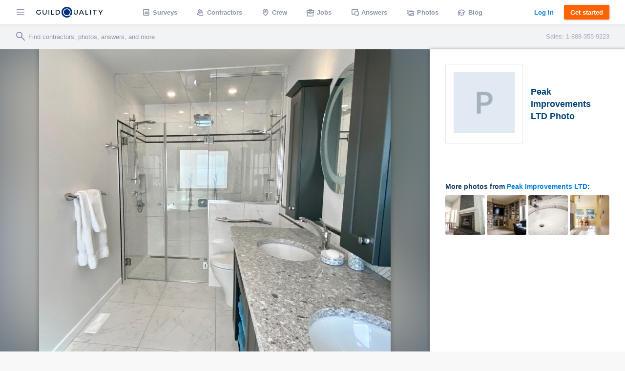

--- FILE ---
content_type: text/html; charset=UTF-8
request_url: https://www.guildquality.com/projects/4534737/photos/sherwood-park-ab-basement-remodeling-bathroom-remodeling-by-peak-improvements-ltd
body_size: 9281
content:
<!DOCTYPE html>
<html lang="en">
<head>

	<!-- Google Tag Manager -->
<script>(function(w,d,s,l,i){w[l]=w[l]||[];w[l].push({'gtm.start':
new Date().getTime(),event:'gtm.js'});var f=d.getElementsByTagName(s)[0],
j=d.createElement(s),dl=l!='dataLayer'?'&l='+l:'';j.async=true;j.src=
'https://www.googletagmanager.com/gtm.js?id='+i+dl;f.parentNode.insertBefore(j,f);
})(window,document,'script','dataLayer','GTM-5WX67PQ');</script>
<!-- End Google Tag Manager -->
	<title>GuildQuality</title>

    <script>
var _rollbarConfig = {
    checkIgnore: function(isUncaught, args, payload) {
            // Ignore errors from certain paths
            var ignorePaths = [
                '/answers/', '/crew/', '/question/', '/comment/', '/review/', '/projects/', '/companies/', '/cr/', '/pro/', '/find/', '/photo/', '/photos/', '/mapWidget', '/guildmaster/', '/index.php', '/user/', '/claim/'
            ];
            var ignoreSuffixes = [
                '/answers'
            ];
            // Access the URL from the payload
            var requestUrl = payload.request && payload.request.url;
            if (requestUrl) {
                // Check if URL has only three slashes
                if ((requestUrl.match(/\//g) || []).length === 3) {
                    return true;
                }
                for (var j = 0; j < ignorePaths.length; j++) {
                    if (requestUrl.indexOf('.com' + ignorePaths[j]) > -1) {
                        return true;
                    }
                }
                for (var j = 0; j < ignoreSuffixes.length; j++) {
                    if (requestUrl.endsWith(ignoreSuffixes[j]) > -1) {
                        return true;
                    }
                }
            }
            // Send other errors
            return false;
        },
    accessToken: "5dd7d4fae79c4c8d95d42a34b918de0c",
    captureUncaught: true,
    captureUnhandledRejections: true,
    payload: {
        environment: "production"
    }
};
// Rollbar Snippet
!function(r){var e={};function o(n){if(e[n])return e[n].exports;var t=e[n]={i:n,l:!1,exports:{}};return r[n].call(t.exports,t,t.exports,o),t.l=!0,t.exports}o.m=r,o.c=e,o.d=function(r,e,n){o.o(r,e)||Object.defineProperty(r,e,{enumerable:!0,get:n})},o.r=function(r){"undefined"!=typeof Symbol&&Symbol.toStringTag&&Object.defineProperty(r,Symbol.toStringTag,{value:"Module"}),Object.defineProperty(r,"__esModule",{value:!0})},o.t=function(r,e){if(1&e&&(r=o(r)),8&e)return r;if(4&e&&"object"==typeof r&&r&&r.__esModule)return r;var n=Object.create(null);if(o.r(n),Object.defineProperty(n,"default",{enumerable:!0,value:r}),2&e&&"string"!=typeof r)for(var t in r)o.d(n,t,function(e){return r[e]}.bind(null,t));return n},o.n=function(r){var e=r&&r.__esModule?function(){return r.default}:function(){return r};return o.d(e,"a",e),e},o.o=function(r,e){return Object.prototype.hasOwnProperty.call(r,e)},o.p="",o(o.s=0)}([function(r,e,o){"use strict";var n=o(1),t=o(5);_rollbarConfig=_rollbarConfig||{},_rollbarConfig.rollbarJsUrl=_rollbarConfig.rollbarJsUrl||"https://cdn.rollbar.com/rollbarjs/refs/tags/v2.23.0/rollbar.min.js",_rollbarConfig.async=void 0===_rollbarConfig.async||_rollbarConfig.async;var a=n.setupShim(window,_rollbarConfig),l=t(_rollbarConfig);window.rollbar=n.Rollbar,a.loadFull(window,document,!_rollbarConfig.async,_rollbarConfig,l)},function(r,e,o){"use strict";var n=o(2),t=o(3);function a(r){return function(){try{return r.apply(this,arguments)}catch(r){try{console.error("[Rollbar]: Internal error",r)}catch(r){}}}}var l=0;function i(r,e){this.options=r,this._rollbarOldOnError=null;var o=l++;this.shimId=function(){return o},"undefined"!=typeof window&&window._rollbarShims&&(window._rollbarShims[o]={handler:e,messages:[]})}var s=o(4),d=function(r,e){return new i(r,e)},c=function(r){return new s(d,r)};function u(r){return a((function(){var e=this,o=Array.prototype.slice.call(arguments,0),n={shim:e,method:r,args:o,ts:new Date};window._rollbarShims[this.shimId()].messages.push(n)}))}i.prototype.loadFull=function(r,e,o,n,t){var l=!1,i=e.createElement("script"),s=e.getElementsByTagName("script")[0],d=s.parentNode;i.crossOrigin="",i.src=n.rollbarJsUrl,o||(i.async=!0),i.onload=i.onreadystatechange=a((function(){if(!(l||this.readyState&&"loaded"!==this.readyState&&"complete"!==this.readyState)){i.onload=i.onreadystatechange=null;try{d.removeChild(i)}catch(r){}l=!0,function(){var e;if(void 0===r._rollbarDidLoad){e=new Error("rollbar.js did not load");for(var o,n,a,l,i=0;o=r._rollbarShims[i++];)for(o=o.messages||[];n=o.shift();)for(a=n.args||[],i=0;i<a.length;++i)if("function"==typeof(l=a[i])){l(e);break}}"function"==typeof t&&t(e)}()}})),d.insertBefore(i,s)},i.prototype.wrap=function(r,e,o){try{var n;if(n="function"==typeof e?e:function(){return e||{}},"function"!=typeof r)return r;if(r._isWrap)return r;if(!r._rollbar_wrapped&&(r._rollbar_wrapped=function(){o&&"function"==typeof o&&o.apply(this,arguments);try{return r.apply(this,arguments)}catch(o){var e=o;throw e&&("string"==typeof e&&(e=new String(e)),e._rollbarContext=n()||{},e._rollbarContext._wrappedSource=r.toString(),window._rollbarWrappedError=e),e}},r._rollbar_wrapped._isWrap=!0,r.hasOwnProperty))for(var t in r)r.hasOwnProperty(t)&&(r._rollbar_wrapped[t]=r[t]);return r._rollbar_wrapped}catch(e){return r}};for(var p="log,debug,info,warn,warning,error,critical,global,configure,handleUncaughtException,handleAnonymousErrors,handleUnhandledRejection,captureEvent,captureDomContentLoaded,captureLoad".split(","),f=0;f<p.length;++f)i.prototype[p[f]]=u(p[f]);r.exports={setupShim:function(r,e){if(r){var o=e.globalAlias||"Rollbar";if("object"==typeof r[o])return r[o];r._rollbarShims={},r._rollbarWrappedError=null;var l=new c(e);return a((function(){e.captureUncaught&&(l._rollbarOldOnError=r.onerror,n.captureUncaughtExceptions(r,l,!0),e.wrapGlobalEventHandlers&&t(r,l,!0)),e.captureUnhandledRejections&&n.captureUnhandledRejections(r,l,!0);var a=e.autoInstrument;return!1!==e.enabled&&(void 0===a||!0===a||"object"==typeof a&&a.network)&&r.addEventListener&&(r.addEventListener("load",l.captureLoad.bind(l)),r.addEventListener("DOMContentLoaded",l.captureDomContentLoaded.bind(l))),r[o]=l,l}))()}},Rollbar:c}},function(r,e,o){"use strict";function n(r,e,o,n){r._rollbarWrappedError&&(n[4]||(n[4]=r._rollbarWrappedError),n[5]||(n[5]=r._rollbarWrappedError._rollbarContext),r._rollbarWrappedError=null);var t=e.handleUncaughtException.apply(e,n);o&&o.apply(r,n),"anonymous"===t&&(e.anonymousErrorsPending+=1)}r.exports={captureUncaughtExceptions:function(r,e,o){if(r){var t;if("function"==typeof e._rollbarOldOnError)t=e._rollbarOldOnError;else if(r.onerror){for(t=r.onerror;t._rollbarOldOnError;)t=t._rollbarOldOnError;e._rollbarOldOnError=t}e.handleAnonymousErrors();var a=function(){var o=Array.prototype.slice.call(arguments,0);n(r,e,t,o)};o&&(a._rollbarOldOnError=t),r.onerror=a}},captureUnhandledRejections:function(r,e,o){if(r){"function"==typeof r._rollbarURH&&r._rollbarURH.belongsToShim&&r.removeEventListener("unhandledrejection",r._rollbarURH);var n=function(r){var o,n,t;try{o=r.reason}catch(r){o=void 0}try{n=r.promise}catch(r){n="[unhandledrejection] error getting `promise` from event"}try{t=r.detail,!o&&t&&(o=t.reason,n=t.promise)}catch(r){}o||(o="[unhandledrejection] error getting `reason` from event"),e&&e.handleUnhandledRejection&&e.handleUnhandledRejection(o,n)};n.belongsToShim=o,r._rollbarURH=n,r.addEventListener("unhandledrejection",n)}}}},function(r,e,o){"use strict";function n(r,e,o){if(e.hasOwnProperty&&e.hasOwnProperty("addEventListener")){for(var n=e.addEventListener;n._rollbarOldAdd&&n.belongsToShim;)n=n._rollbarOldAdd;var t=function(e,o,t){n.call(this,e,r.wrap(o),t)};t._rollbarOldAdd=n,t.belongsToShim=o,e.addEventListener=t;for(var a=e.removeEventListener;a._rollbarOldRemove&&a.belongsToShim;)a=a._rollbarOldRemove;var l=function(r,e,o){a.call(this,r,e&&e._rollbar_wrapped||e,o)};l._rollbarOldRemove=a,l.belongsToShim=o,e.removeEventListener=l}}r.exports=function(r,e,o){if(r){var t,a,l="EventTarget,Window,Node,ApplicationCache,AudioTrackList,ChannelMergerNode,CryptoOperation,EventSource,FileReader,HTMLUnknownElement,IDBDatabase,IDBRequest,IDBTransaction,KeyOperation,MediaController,MessagePort,ModalWindow,Notification,SVGElementInstance,Screen,TextTrack,TextTrackCue,TextTrackList,WebSocket,WebSocketWorker,Worker,XMLHttpRequest,XMLHttpRequestEventTarget,XMLHttpRequestUpload".split(",");for(t=0;t<l.length;++t)r[a=l[t]]&&r[a].prototype&&n(e,r[a].prototype,o)}}},function(r,e,o){"use strict";function n(r,e){this.impl=r(e,this),this.options=e,function(r){for(var e=function(r){return function(){var e=Array.prototype.slice.call(arguments,0);if(this.impl[r])return this.impl[r].apply(this.impl,e)}},o="log,debug,info,warn,warning,error,critical,global,configure,handleUncaughtException,handleAnonymousErrors,handleUnhandledRejection,_createItem,wrap,loadFull,shimId,captureEvent,captureDomContentLoaded,captureLoad".split(","),n=0;n<o.length;n++)r[o[n]]=e(o[n])}(n.prototype)}n.prototype._swapAndProcessMessages=function(r,e){var o,n,t;for(this.impl=r(this.options);o=e.shift();)n=o.method,t=o.args,this[n]&&"function"==typeof this[n]&&("captureDomContentLoaded"===n||"captureLoad"===n?this[n].apply(this,[t[0],o.ts]):this[n].apply(this,t));return this},r.exports=n},function(r,e,o){"use strict";r.exports=function(r){return function(e){if(!e&&!window._rollbarInitialized){for(var o,n,t=(r=r||{}).globalAlias||"Rollbar",a=window.rollbar,l=function(r){return new a(r)},i=0;o=window._rollbarShims[i++];)n||(n=o.handler),o.handler._swapAndProcessMessages(l,o.messages);window[t]=n,window._rollbarInitialized=!0}}}}]);
// End Rollbar Snippet
</script>
    
		<meta http-equiv="Content-Type" content="text/html; charset=UTF-8">
		
	<meta name="viewport" content="width=device-width, initial-scale=1.0, maximum-scale=1.0">
	<meta http-equiv="X-UA-Compatible" content="IE=edge,chrome=1">

    <!-- Only include bootstrap for wordpress. Ultimatly we will want to exclude here as well. -->
	
	<link href="/css/build/framework-compiled.css?id=f392c4620b0f74886765" rel="stylesheet">
	<link href="/css/build/common-compiled.css?id=ca9eaf16425dbc68af5d" rel="stylesheet">
	<link href="/css/build/navigation-legacy.css?id=72c3f71ff6ccb107e974" rel="stylesheet">
    <link rel="stylesheet" type="text/css" href="//cloud.typography.com/7593094/785548/css/fonts.css" />
    
    
    <link href='//fonts.googleapis.com/css?family=Source+Sans+Pro:200,300,400,600,700,900' rel='stylesheet' type='text/css'>
        <script src="https://ajax.googleapis.com/ajax/libs/jquery/1.12.4/jquery.min.js"></script>
            <script>
            $.ajaxSetup({
                headers: {
                    'X-CSRF-TOKEN': 'RHNWg5LZwz1COg57gZc7oheiQJc15d6Nt6ybHMrP'
                }
            });
        </script>
    
    <script defer src="/js/site.js?61"></script>
    <!--[if lt IE 10]>
    <script src="/js/html5shiv.min.js"></script>
    <![endif]-->

            <script defer src="/js/typeahead.jquery.js"></script>
    		
	
			
    
    </head>

	<body class=" public">
		<!-- Google Tag Manager (noscript) -->
<noscript><iframe src="https://www.googletagmanager.com/ns.html?id=GTM-5WX67PQ"
height="0" width="0" style="display:none;visibility:hidden"></iframe></noscript>
<!-- End Google Tag Manager (noscript) -->		<div class="navbar marketing ploadHide">
			<div class="navbar_left">
				
								<div class="navbar_button button--hamburger ripple nav-watcher">
					<div class="icon icon-menu"></div>
				</div>
				
			    
			                                            <div class="navbar_button button--logo wide ripple">
                        <a title="GuildQuality" href="/">
                                                <svg xmlns="http://www.w3.org/2000/svg" viewBox="0 0 930.16 150"><defs><style>.cls-1{fill:#01183c;}.cls-2{fill:#01317e;}.cls-3{fill:#fff;}</style></defs><g id="Layer_2" data-name="Layer 2"><g id="Layer_1-2" data-name="Layer 1"><g id="GQ_Logo_Wordmark" data-name="GQ Logo Wordmark"><path class="cls-1" d="M35.49,51.2c7.41,0,13.38,2.37,18.25,7.24l.93.93,6.92-7.08-.82-.9C54.91,45,46.13,41.55,35.38,41.55,15.21,41.55,0,56,0,75.24s15.35,33.69,35.71,33.69c9.56,0,18.5-3.06,24.52-8.39l.43-.39V74H50.34V95.4a26.14,26.14,0,0,1-14.52,3.88c-14.58,0-25.16-10.11-25.16-24S21.1,51.2,35.49,51.2Z"/><path class="cls-1" d="M133.75,79.84c0,13-5.94,19.56-17.65,19.56S98.56,92.82,98.56,79.84V42.33H87.9V80.06c0,18.35,10.28,28.87,28.2,28.87s28.09-10.52,28.09-28.87V42.33H133.75Z"/><rect class="cls-1" x="171.34" y="42.84" width="10.66" height="65.93"/><polygon class="cls-1" points="219.8 42.67 209.15 42.67 209.15 108.6 246.5 108.6 246.5 99.28 219.8 99.28 219.8 42.67"/><path class="cls-1" d="M295.06,42.5H270.65v65.93h24.41c21.83,0,35.94-13,35.94-33S316.89,42.5,295.06,42.5Zm25.28,32.91c0,14.62-9.82,23.71-25.62,23.71H281.3V51.81h13.42C310.52,51.81,320.34,60.85,320.34,75.41Z"/><path class="cls-1" d="M568.47,79.84c0,13-5.94,19.56-17.66,19.56s-17.54-6.58-17.54-19.56V42.33H522.61V80.06c0,18.35,10.28,28.87,28.2,28.87S578.9,98.41,578.9,80.06V42.33H568.47Z"/><path class="cls-1" d="M626.2,42.33l-30.46,65.93h10.93l7.4-16.37h33.87l7.4,16.37h10.93L635.81,42.33ZM643.86,82.8h-25.7l12.89-28.41Z"/><polygon class="cls-1" points="697.68 42.33 687.02 42.33 687.02 108.26 724.37 108.26 724.37 98.95 697.68 98.95 697.68 42.33"/><rect class="cls-1" x="751.52" y="42.33" width="10.66" height="65.93"/><polygon class="cls-1" points="789.33 51.65 811.64 51.65 811.64 108.26 822.3 108.26 822.3 51.65 844.61 51.65 844.61 42.33 789.33 42.33 789.33 51.65"/><polygon class="cls-1" points="918.84 42.33 897.8 76.15 876.77 42.33 865.1 42.33 892.36 86.48 892.36 108.26 902.91 108.26 902.91 86.7 930.16 42.33 918.84 42.33"/><path class="cls-2" d="M472.11,134.76a75,75,0,1,1,14.44-14.43A75.62,75.62,0,0,1,472.11,134.76Z"/><path class="cls-3" d="M483.68,123.84l-15.56-15.56a52.89,52.89,0,1,0-12.69,11.39h0a53,53,0,0,0,4.64-3.34l15.57,15.56A75.44,75.44,0,0,0,483.68,123.84Zm-31.61-15.52a41.8,41.8,0,1,1,8.05-8A41.57,41.57,0,0,1,452.07,108.32Z"/></g></g></g></svg>
                                                </a>
                                            </div>
                
                                <a class="navbar_button button--logo narrow user" href="/">
                    <div class="navbar_avatar avatar--logo avatar--gq-logo"></div>
				</a>
                    
		<div class="nav-menu">
			<div class="nav-menu_close icon icon-close nav-watcher"></div>

            
            <ul class="nav-menu_list" role="menu">

                <!-- Admin pages -->
                
				<!-- GQ2 Dashboard -->
				
				<!-- GQ3 Pages -->
				
				<!-- Crew pages -->
				
				<!-- Logged out site pages -->
				                    <li role="presentation">
                        <a class="button3 button3--blue narrow" href="/login">Log in</a>
                    </li>
                    <li role="presentation">
                        <a class="nav-menu_button ripple"  href="/product" role="menuitem"><span class="icon icon-surveys"></span> Surveys</a>
                    </li>
                
                <li role="presentation">
                    <a class="nav-menu_button ripple" href="/find" role="menuitem"><span class="icon icon-contractors"></span> Contractors</a>
                </li>

									<li role="presentation">
                        <a class="nav-menu_button ripple" href="/crew/welcome" role="menuitem"><span class="icon icon-crew"></span> Crew</a>
                    </li>
                    <li role="presentation">
						<a class="nav-menu_button ripple" href="/crew/jobs/search" role="menuitem"><span class="icon icon-jobs"></span> Jobs</a>
					</li>
                    <li role="presentation">
                        <a class="nav-menu_button ripple" href="/crew/pros" role="menuitem"><span class="icon icon-pro-search"></span> Professionals</a>
                    </li>
                    <!-- Comment out for now. There is not really much going on on this page might be confusing. Chris April 19 2017.
                    <li role="presentation">
                        <a class="nav-menu_button ripple" href="/crew/projects" role="menuitem"><span class="icon icon-check-in"></span> Projects</a>
                    </li> -->
								<li role="presentation">
					<a class="nav-menu_button ripple" href="/answers" role="menuitem"><span class="icon icon-answers"></span> Answers</a>
				</li>
				<li role="presentation">
					<a class="nav-menu_button ripple" href="/photos" role="menuitem"><span class="icon icon-picture"></span> Photos</a>
				</li>
				<li role="presentation">
					<a class="nav-menu_button ripple" href="/blog" role="menuitem"><span class="icon icon-learning"></span> Blog</a>
				</li>
				<li role="presentation">
					<a class="nav-menu_button ripple" href="/contact-us" role="menuitem"><span class="icon icon-support"></span> Support</a>
				</li>
				<li role="presentation">
					<a class="nav-menu_button ripple" href="/about" role="menuitem"><span class="icon icon-company"></span> About</a>
				</li>
			</ul>

            
			<div class="nav-menu_overlay nav-watcher"></div>
		</div>
	</div>

	<!-- Public nav -->

  <!-- BLOG -->
  
    
  <!-- APP -->
  
    
        <ul class="navbar_middle public" role="menu">
      <li role="presentation">
        <a class="navbar_button ripple" href="/product" role="menuitem"><span class="icon icon-surveys"></span> <span class="text">Surveys</span></a>
      </li>
      <li role="presentation">
        <a class="navbar_button ripple" href="/find" role="menuitem"><span class="icon icon-contractors"></span> <span class="text">Contractors</span></a>
      </li>
      <li role="presentation">
        <a class="navbar_button ripple" href="/crew/welcome" role="menuitem"><span class="icon icon-crew"></span> <span class="text">Crew</span></a>
      </li>
      <li role="presentation">
  		<a class="navbar_button ripple" href="/crew/jobs/search" role="menuitem"><span class="icon icon-jobs"></span> <span class="text">Jobs</span></a>
  	  </li>
  	  <li role="presentation">
        <a class="navbar_button ripple" href="/answers" role="menuitem"><span class="icon icon-answers"></span> <span class="text">Answers</span></a>
      </li>
      <li role="presentation">
        <a class="navbar_button ripple" href="/photos" role="menuitem"><span class="icon icon-picture"></span> <span class="text">Photos</span></a>
      </li>
      <li role="presentation">
        <a class="navbar_button ripple" href="/blog" role="menuitem"><span class="icon icon-learning"></span> <span class="text">Blog</span></a>
      </li>
    </ul>
  	
  	  	
  
	<div class="navbar_right">
		
					
					
    			    		<a class="button3 button3--clear-blue wide ripple" href="/login">
	    			Log in
	    		</a>
	    	
	        	            <a class="button3 button3--orange ripple cta-button"

	               href="/product#get-started">
	                Get started
	            </a>
	        
		
			</div>
</div>

<!-- Include search bar -->

  <div class="sub-navbar ploadHide">
    <!-- id used to add event handler-->
  	<form class="sub-navbar_search-form" id="unified-search-form">
  		<span class="icon icon-search"></span>
  		<input type="text" id="unified-search" placeholder="Find contractors, photos, answers, and more">
  		<input type="submit" style="display:none">
  	</form>
          <div class="sub-navbar_sales-number">Sales: 1-888-355-9223 </div>
      </div>


<div class="content-frame">


<!-- Ripple script -->
<script>
var parent, ink, d, x, y;
$(".ripple").click(function(e){
	parent = $(this);
	//create .ink element if it doesn't exist
	if(parent.find(".ripple_ink").length == 0)
		parent.prepend("<span class='ripple_ink'></span>");

	ink = parent.find(".ripple_ink");
	//incase of quick double clicks stop the previous animation
	ink.removeClass("animate");

	//set size of .ink
	if(!ink.height() && !ink.width())
	{
		//use parent's width or height whichever is larger for the diameter to make a circle which can cover the entire element.
		d = Math.max(parent.outerWidth(), parent.outerHeight());
		ink.css({height: d, width: d});
	}

	//get click coordinates
	//logic = click coordinates relative to page - parent's position relative to page - half of self height/width to make it controllable from the center;
	x = e.pageX - parent.offset().left - ink.width()/2;
	y = e.pageY - parent.offset().top - ink.height()/2;

	//set the position and add class .animate
	ink.css({top: y+'px', left: x+'px'}).addClass("animate");
})
</script>

<!-- Navbar scroll class -->
<script>
$(window).scroll(function() {
    var scroll = $(window).scrollTop();
    if (scroll >= 1) {
        $(".sub-navbar").addClass("sub-navbar--scroll");
    } else {
        $(".sub-navbar").removeClass("sub-navbar--scroll");
    }
});
</script>

<!-- account-menu code -->
<script>
	$('.account-watcher').on('click', function(){
		$('.account-menu').toggleClass( 'open' );
		$('body').toggleClass( 'scroll-freeze' );
		$('.nav-menu').removeClass( 'open' );
	});
</script>

<!-- nav-menu code -->
<script>
	$('.nav-watcher').on('click', function(){
		$('.nav-menu').toggleClass( 'open' );
		$('body').toggleClass( 'scroll-freeze' );
		$('.account-menu').removeClass( 'open' );
	});
</script>

<div><!-- Need to have a root element div for magnific popup to work -->

<link href="/css/widgets/share-button.css?61" rel="stylesheet">
<script src="/js/share-button/share-button.min.js" type="text/javascript"></script>


<div class="container stretch-container photo-perma">
    <div class="photo-cont">
        <div class="photo-bg" style="background: url('https://gq-photos.s3.amazonaws.com/projects/a0a62f542145325970e4fee4f7296230/photos/720/bea446f2a6ba5b22d9873b0958f72a0a.jpg')"></div>
                <img src="https://gq-photos.s3.amazonaws.com/projects/a0a62f542145325970e4fee4f7296230/photos/720/bea446f2a6ba5b22d9873b0958f72a0a.jpg" alt="" title="">
    </div>
    <div class="photo-sidebar">
        <div class="meta-info">
    <a class="meta-avatar" href="https://www.guildquality.com/pro/Peak-Improvements-LTD">
        <img src='https://www.guildquality.com/img/crew-app/avatars/p.jpg' alt="Peak Improvements LTD">
    </a>
    <a class="meta-name" href="https://www.guildquality.com/pro/Peak-Improvements-LTD">
        <h1>Peak Improvements LTD Photo</h1>
    </a>
</div>

<!-- Title & Description -->
<div class="meta-body">

    <div class="meta-data">
        <!-- Tags -->
        
        <!-- Address -->
<!--          -->
    </div>

    <!-- Title/Description -->
    <div class="meta-description-container">
        <p class="meta-title copy-title"></p>
        <p class="meta-description copy-primary"></p>
    </div>

    </div>

<div class="meta-footer">
                <div class="related-photos-row company-photos">
            <span class="section-header">
                More photos from <a href="https://www.guildquality.com/pro/Peak-Improvements-LTD">Peak Improvements LTD</a>:
            </span>
            <div class="photo-row">
                                    <a href="https://www.guildquality.com/companies/388357/photos/Peak-Improvements-LTD-33" class="modal">
                        <img src='https://gq-photos.s3.amazonaws.com/companies/e9549b20fb94473ff820dd9beecc24f5/photos/90/cf1f249ab7ce26315cf395fd2f794620.jpg' alt="" title="">
                                            </a>
                                    <a href="https://www.guildquality.com/projects/796830/photos/Edmonton-AB-Renovations-By-Peak-Improvements-LTD-7" class="modal">
                        <img src='https://gq-photos.s3.amazonaws.com/projects/e14db8632b57631e776c1f9975b883da/photos/90/f6ff1d6f23269b8af44ca23ab194e7e9.jpg' alt="" title="">
                                            </a>
                                    <a href="https://www.guildquality.com/projects/796675/photos/St-Albert-AB-Bathroom-Remodeling-By-Peak-Improvements-LTD" class="modal">
                        <img src='https://gq-photos.s3.amazonaws.com/projects/22818afeaf30ec6bd4d8594448588754/photos/90/9bf9e4342000488a6910bbb1e8ceddf9.jpg' alt="" title="">
                                            </a>
                                    <a href="https://www.guildquality.com/companies/388357/photos/Peak-Improvements-LTD-46" class="modal">
                        <img src='https://gq-photos.s3.amazonaws.com/companies/e9549b20fb94473ff820dd9beecc24f5/photos/90/6f3e24662182e125fc58299809ee6a67.jpg' alt="" title="">
                                            </a>
                            </div>
        </div>
    </div>    </div>
</div>

<script>
    $(window).scroll(function (event) {
        var wide = $( window ).width();
        var scroll = $(window).scrollTop();
        var superScroll = 'calc(100vh + ' + scroll + 'px - 100px)';

        if ((scroll > 50) && (wide > 752)) {
            $('.photo-cont').css({"margin-top":50});
            $('.photo-cont').css({"height":"calc(100vh - 50px)"});
        } else if ((scroll > 0 ) && (wide > 752)) {
            $('.photo-cont').css({"margin-top":100 - scroll});
            $('.photo-cont').css({"height":superScroll});
        }
    });
    $(document).ready(function(){
        var referrer =  document.referrer;
        if(referrer.toLowerCase().indexOf("www.guildquality.com") !== -1) {
            $('a.back').attr("href", document.referrer);
        } else  {
            $('a.back').css({"display":"none"});
        }
        $( "body" ).addClass( "photo-page" );
    });
</script>
</div>

    <div class="uni-footer-latest">
    <section class="uni-latest">
      <div class="uni-container">
        <header>
          <h3>The latest from <a href="/blog">our blog</a></h3>
        </header>
        <ul class="posts latest-posts">
                  <li class="post">
            <a class="post-link" data-post-id="29205" data-post-title="strengthening-your-business-in-an-economic-downturn" href="https://www.guildquality.com/blog/strengthening-your-business-in-an-economic-downturn">
              
              <div class="post-thumbnail" style="background-image:url('https://s3.amazonaws.com/gq-wp/corp/wp-content/uploads/2022/09/08112912/coins-table-red-up-arrow-house-concept-rising-price-real-estate-936x604.jpg')">
              </div>
              <div class="post-text">
                <h3 class="post-title">How to strengthen your business in an economic downturn</h3>
              </div>
            </a>
          </li>
                  <li class="post">
            <a class="post-link" data-post-id="29102" data-post-title="2022-second-quarter-market-predictions" href="https://www.guildquality.com/blog/2022-second-quarter-market-predictions">
              
              <div class="post-thumbnail" style="background-image:url('https://s3.amazonaws.com/gq-wp/corp/wp-content/uploads/2022/03/22160830/MarketPredictions-1-936x508.jpg')">
              </div>
              <div class="post-text">
                <h3 class="post-title">2022 Second Quarter Market Predictions</h3>
              </div>
            </a>
          </li>
                  <li class="post">
            <a class="post-link" data-post-id="29064" data-post-title="2022-guildmaster-award-winners" href="https://www.guildquality.com/blog/2022-guildmaster-award-winners">
              
              <div class="post-thumbnail" style="background-image:url('https://s3.amazonaws.com/gq-wp/corp/wp-content/uploads/2021/04/14115642/GuildMaster-Blog-Hero-Image-2021-936x500.jpg')">
              </div>
              <div class="post-text">
                <h3 class="post-title">Congratulations to the 2022 Guildmaster Award winners!</h3>
              </div>
            </a>
          </li>
                  <li class="post">
            <a class="post-link" data-post-id="29042" data-post-title="2022-first-quarter-market-predictions" href="https://www.guildquality.com/blog/2022-first-quarter-market-predictions">
              
              <div class="post-thumbnail" style="background-image:url('https://s3.amazonaws.com/gq-wp/corp/wp-content/uploads/2022/03/22160830/MarketPredictions-1-936x508.jpg')">
              </div>
              <div class="post-text">
                <h3 class="post-title">2022 First Quarter Market Predictions</h3>
              </div>
            </a>
          </li>
                </ul>
      </div>
    </section>

  </div>

<div class="uni-footer container stretch-container footer-top">
    <div class="sitemap-frame">
    <div class="sitemap-col">
      <ul>
        <li><a class="category" href="/product"><span class="icon icon-surveys"></span>Surveys</a></li>
        <li><a href="/product">Tour</a></li>
        <li><a href="/product#pricing">Pricing</a></li>
        <li><a href="/product#testimonials">Testimonials</a></li>
        <li><a href="/product#get-started">Free trial</a></li>
        <li><a href="/faqs-for-pros">FAQ</a></li>        
        <li><a href="/contact-us/sales">Contact Sales</a></li>
      </ul>
    </div>
    <div class="sitemap-col">
      <ul>
                        <li><a class="category" href="/crew/welcome"><span class="icon icon-crew"></span>Crew</a></li>
              </ul>
      <ul>
        <li><a class="category" href="/crew/jobs/search"><span class="icon icon-jobs"></span>Jobs</a></li>
      </ul>
      <ul>
        <li><a class="category" href="/find"><span class="icon icon-contractors"></span>Contractors</a></li>
      </ul>
      <ul>
        <li><a class="category" href="/photos"><span class="icon icon-picture"></span>Photos</a></li>
      </ul>
      <ul>
        <li><a class="category" href="/answers"><span class="icon icon-answers"></span>Answers</a></li>
        <li><a href="/answers/question">Ask a question</a></li>
      </ul>
    </div>
    <div class="sitemap-col">
      <ul>
        <li><a class="category" href="/blog"><span class="icon icon-learning"></span>Blog</a></li>
        <li><a href="/blog">Latest</a></li>
        <li><a href="/blog/category/announcements">Announcements</a></li>
        <li><a href="/blog/category/guildmembers">Guildmembers</a></li>
        <li><a href="/blog/category/industry-news">Industry news</a></li>
        <li><a href="/blog/category/intelligence">Intelligence</a></li>
        <li><a href="/blog/category/life-at-gq">Life at GuildQuality</a></li>
        <li><a href="/blog/category/video">Videos and webinars</a></li>
      </ul>
    </div>
    <div class="sitemap-col">
      <ul>
        <li><a class="category" href="/contact-us/ms"><span class="icon icon-support"></span>Support</a></li>
        <li><a href="https://help.guildquality.com/">Help center</a></li>
        <li><a href="/contact-us/ms">Contact support</a></li>
      </ul>
      <ul>
        <li><a class="category" href="/about"><span class="icon icon-company"></span>Company</a></li>
        <li><a href="/about">About</a></li>
        <li><a href="/careers/">Careers</a></li>
        <li><a href="/partners">Partners</a></li>
        <li><a href="/awards">Awards</a></li>
        <!--<li><a href="/brand-identity/">Brand standards</a></li>-->
      </ul>
    </div>
  </div>
    <div class="footer-bottom">
    <ul class="meta-links">
      <li><a href="/terms">Terms of service</a></li>
      <li><a href="/privacy-policy">Privacy policy</a></li>
      <li><a href="tel:8883559223">(888) 355-9223</a></li>
      <li><a href="mailto:support@guildquality.com">support@guildquality.com</a></li>
            <li><a href="/sitemap">Sitemap</a></li>
      <li><a href="/contact-us">Contact us</a></li>
          </ul>

        <ul>
      <li><a target="_blank" href="http://bit.ly/2Jmsq1U " class="icon icon-facebook"></a></li>
      <li><a target="_blank" href="http://bit.ly/2mhB74A" class="icon icon-twitter"></a></li>
      <li><a target="_blank" href="http://bit.ly/2uwCVdL " class="icon icon-instagram"></a></li>
      <li><a target="_blank" href="https://www.youtube.com/user/GuildQuality" class="icon icon-youtube"></a></li>
      <li><a target="_blank" href="http://bit.ly/2LiCZVH " class="icon icon-linkedin"></a></li>
    </ul>
        <ul>
      <li>&copy; 2026 GuildQuality Inc.</li>
    </ul>
  </div>
</div>

    </div> <!-- End content frame, AKA everything that isn't the header -->

    

  </body>
</html>


--- FILE ---
content_type: application/javascript
request_url: https://www.guildquality.com/js/site.js?61
body_size: 3572
content:
function getCookie(name) {
  var value = "; " + document.cookie;
  var parts = value.split("; " + name + "=");
  if (parts.length == 2) return parts.pop().split(";").shift();
}

function deleteCookie(name) {
	document.cookie = name + '=; expires=Thu, 01 Jan 1970 00:00:01 GMT;';
}

/**
 * Server can set a cookie to prompt Google Analytics to log an event.
 * Cookie removed after logging. Created to log successful form submits, which don't return to a unique URL
 * Format of cookie is Category|Action|Title
 */
(function(){
	var cookie_name = 'ga_event';
	var ga_event_cookie = getCookie(cookie_name);
	if (ga_event_cookie) {
		var event_parts = ga_event_cookie.split('|');
		if (typeof ga === 'function') {
			ga('send', 'event', decodeURIComponent(event_parts[0]), decodeURIComponent(event_parts[1]), decodeURIComponent(event_parts[2]));
		}
		deleteCookie(cookie_name);
	}
})();

/*
 * Custom error handler to redirect to the login page if a user tried to make an ajax call which required login while they were not.
 * Using ajaxError since it is not called for cross domain ajax, instead of .ajaxSetup with statusCode. Either might have been fine
 */
$(document).ajaxError( function (event, jqXHR, ajaxSettings, thrownError) {
	if(jqXHR.status==401) {
        // authRequiredUrl can be used to set custom parameters or start at an alternate url like "/join"
		location.href = ajaxSettings.authRequiredUrl || '/login';
	}
});


$(function () {
	// Setup click handler for profile thumbnails. Delegating event since photo overlay has favorite option
	$('body').on('click', '.favorite-photo-link', photoFavoriteClick);
});

/* Needed to setup separate after modal was loaded, so split out into a function */
function photoFavoriteClick(event) {
	event.preventDefault();
	// stop the click from registering on the photo then button overlays
	event.stopPropagation();
	var $link = $(this);
	var id = $link.data('id');
	var type = $link.data('type');
	var action = $link.hasClass('checked') ? 'delete' : 'create';
	$.post('/photo-favorite/'+action, {'id':id, 'type':type}, function(data) {
		// Intead of just toggling this link we toggle all with the same id and type to change icon on thumbnail when large was favorited
		//		$link.toggleClass('checked');
		$('.favorite-photo-link[data-type="'+type+'"][data-id="'+id+'"]').toggleClass('checked');
		ga('send', 'event', 'Photo', 'Favorite', id);

        // Update favorite count if one is shown on the screen.
        if($('.favoriteCount').length){
            // Get current count
            oldCount = parseInt($('.favoriteCount').data('count'), 10);
            // Create new count
            newCount = $link.hasClass('checked') ? oldCount+1 : oldCount-1;
            // Set attribute so next click is calculated correctly.
            $('.favoriteCount').data('count', newCount);
            // Check if count is above 0, if it is, update html to show the new count
            if(newCount == 0){
                $('.favoriteCount').html('');
            } else{
                $('.favoriteCount').html(newCount);
            }
        }

    });
}

$(function() {
	//**** UNIFIED SEARCH ****
	// site.js included on profile pages but they don't have unified search
	if ($('#unified-search').length)
	{
		// Source of search suggestions
		var searchSuggest = function (q, cb) {
			$.getJSON('/search/suggest', {'q': q}, function (data) {
				cb(data);
				ga('send', 'event', 'Unified Search', 'search', q, data.length);
			});
		};

		$('#unified-search').typeahead({
				minLength: 3,
				highlight: true,
				hint: false
			},
			{
				name: 'search',
				source: $.debounce(250, searchSuggest),
				templates: {
					suggestion: function (data) {
						var divide_after_class = data.divider_after ? ' suggest-divide-after' : ' ';
						var avatar = data.imgUrl !== false ? '<img class="suggest-avatar" src="' + data.imgUrl +'" />' : ''; // ternary to check for 'null' for the imgUrl signifying its a category and not a result which needs no avatar.
						return '<div class="suggest-row ' + (data.isHeader ? ' suggest-header ' : '') + divide_after_class + '">' + avatar + '<div class="suggest-type">' + '' + data.value + '</div><div class="view-all">View all</div></div>'; // needs loop for null category images
					}
				}
			});
		$('#unified-search').on('typeahead:selected', function (event, suggestion, datasetName) {
			ga('send', 'event', 'Unified Search', 'select', suggestion.type);
			location.href = suggestion.url;
		});
		// Handle case when user presses 'Enter' in search box. Will take first element of search results and perform search
		// pressing enter tries to submit a hidden form submit
        $('#unified-search-form').submit(function (e) {
            e.preventDefault();
            ga('send', 'event', 'Unified Search', 'Enter submit attempt');
            //take the first result listed in our typeahead results
            $(".tt-suggestion:first-child", this).trigger('click');
        });


	}
	//**** END UNIFIED SEARCH ****
});

// Config defaults for mangific modal/slideshow, used on all photos.
var modalConfigProjectPhoto = {
    delegate: 'a.modal',
    type:'ajax',
    gallery: {
        enabled: true,
        arrowMarkup: ''
    },
    callbacks: {
        change: function() {
            // Set url to current photo when gallery is navigated through
            //      - setting "state" to true so when we navigate to a non-true state it will close the popup
            var path = this.currItem.el[0].pathname;
            history.replaceState(true, null, path);
            ga('send', 'pageview', path);
        },
        beforeOpen: function(){
            // Create a new empty state that will be replaced for every photo cycled through. Change is called after this.
            history.pushState(null, null, '');
            var popup = this;
            window.onpopstate = function(event) {
                // If changing to to a non-generated state (non-photo). Closes popup with back button
                if(!event.state) {
                    popup.close();
                }
            }
        },
        close: (function(originUrl) {
            return function () {
                // Change url to original when slideshow is closed. Leaves 2 copies of original in history when modal closed with X.
                //      one copy left in history when back button in browser is used. Best we could do.
                history.replaceState(null, null, originUrl);
            };
        })(window.location.href),
        ajaxContentAdded: function() {
            // Apply a gallery to any photos within the modal.
            $('.mfp-content').magnificPopup(modalConfigProjectPhoto);
        }
    }
};

// **** Retina image detection and replacement ****
//      look forward to obseleting this with srcset and sizes on img
//      intially only used on homepage
$(function() {
    // detection code from Retina.js library. Not using their entire library as I didn't want checking every IMG tag to be the default
    var isRetina = function(){
        var mediaQuery = '(-webkit-min-device-pixel-ratio: 1.5), (min--moz-device-pixel-ratio: 1.5), (-o-min-device-pixel-ratio: 3/2), (min-resolution: 1.5dppx)';

        if (window.devicePixelRatio > 1) {
            return true;
        }

        if (window.matchMedia && window.matchMedia(mediaQuery).matches) {
            return true;
        }

        return false;
    };

    if (!isRetina()) {
        return;
    }

    // retina-md class used to distinguish that we only needed retina image on larger displays
    var retinaMd = $('img.retina-md');
    if (retinaMd.length && window.matchMedia && window.matchMedia("(min-width: 992px)").matches) {
        retinaMd.each(function () {
            this.src = this.src.replace(/\.\w+$/, function(match) { return '@2x' + match; });
        });
    }
});
// **** END Retina image detection and replacement ****



// Would have this in a separate file and combine with site.js on build if we had that functionality but don't right now
/*
 * jQuery throttle / debounce - v1.1 - 3/7/2010
 * http://benalman.com/projects/jquery-throttle-debounce-plugin/
 *
 * Copyright (c) 2010 "Cowboy" Ben Alman
 * Dual licensed under the MIT and GPL licenses.
 * http://benalman.com/about/license/
 */
(function(b,c){var $=b.jQuery||b.Cowboy||(b.Cowboy={}),a;$.throttle=a=function(e,f,j,i){var h,d=0;if(typeof f!=="boolean"){i=j;j=f;f=c}function g(){var o=this,m=+new Date()-d,n=arguments;function l(){d=+new Date();j.apply(o,n)}function k(){h=c}if(i&&!h){l()}h&&clearTimeout(h);if(i===c&&m>e){l()}else{if(f!==true){h=setTimeout(i?k:l,i===c?e-m:e)}}}if($.guid){g.guid=j.guid=j.guid||$.guid++}return g};$.debounce=function(d,e,f){return f===c?a(d,e,false):a(d,f,e!==false)}})(this);